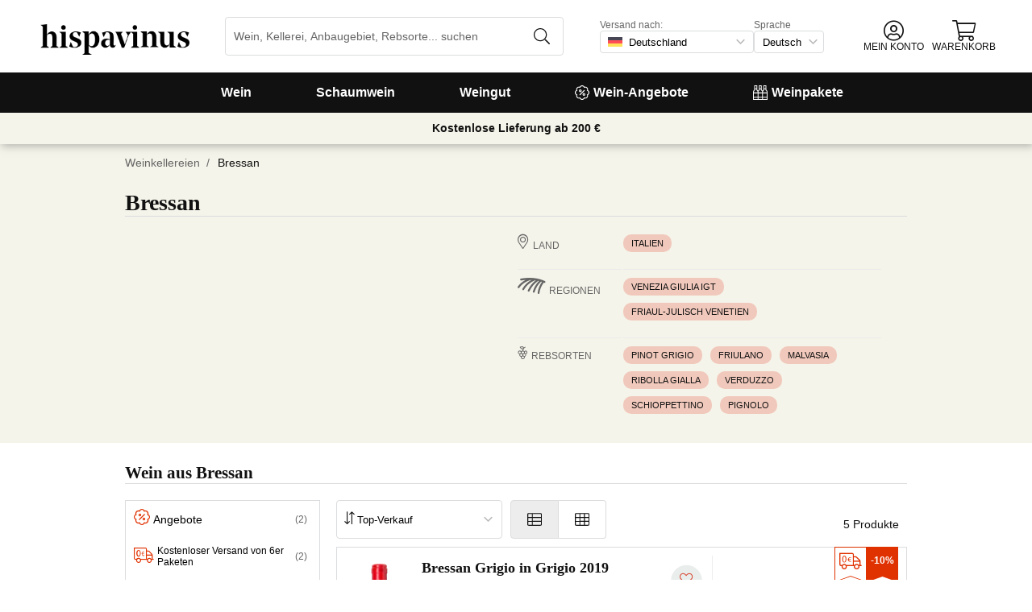

--- FILE ---
content_type: text/html; charset=utf-8
request_url: https://www.hispavinus.de/de/weingut/bressan/
body_size: 34579
content:
<!DOCTYPE html><html lang="de"><head><meta charSet="utf-8" /><meta name="categoria" content="bodegas" /><title>Weine von Bressan online Kaufen | hispavinus.de</title><meta name="description" content="Alle Weine aus Bressan. Über 16.000 Weine in Ihrem Online-Weinshop. Lieferung in 24/48 Std. 10 € Geschenkgutschein beim ersten Einkauf!" /><meta property="og:title" content="Weine von Bressan online Kaufen | hispavinus.de" /><meta property="og:description" content="Alle Weine aus Bressan. Über 16.000 Weine in Ihrem Online-Weinshop. Lieferung in 24/48 Std. 10 € Geschenkgutschein beim ersten Einkauf!" /><meta name="viewport" content="width=device-width, initial-scale=1" /><meta property="og:type" content="website" /><meta property="og:site_name" content="Vinissimus" /><meta property="og:url" content="https://www.hispavinus.de/de/weingut/bressan/" /><meta property="og:image" content="https://cdn.vinissimus.com/img/unsafe/keep/plain/local:///frontend/vinissimus_512x512.png" /><link rel="canonical" href="https://www.hispavinus.de/de/weingut/bressan/" /><script type="application/ld+json">{"@context":"https://schema.org","@type":"BreadcrumbList","itemListElement":[{"@type":"ListItem","position":1,"item":{"@id":"https://www.hispavinus.de/de/","name":"Home"}},{"@type":"ListItem","position":2,"item":{"@id":"https://www.hispavinus.de/de/weingut","name":"Weinkellereien"}}]}</script><meta name="next-head-count" content="13" /><meta name="theme-color" content="#000000" /><meta name="author" content="Vinissimus" /><meta name="rating" content="General" /><meta name="twitter:card" content="summary" /><meta name="twitter:site" content="@vinissimus" /><script>
                function lazyImagesForBot() {
    window.addEventListener("DOMContentLoaded", function() {
        var els = document.querySelectorAll("noscript");
        for(let i = 0; i < els.length; i += 1){
            var el = els[i];
            var img = el.nextSibling || {};
            var isImg = img.nodeName === "IMG" && el.textContent.slice(0, 4) === "<img";
            if (!isImg) continue;
            var placeholder = document.createElement("div");
            placeholder.innerHTML = el.textContent;
            var noscript = placeholder.firstElementChild;
            // Remove all old attributes
            while(img.attributes.length > 0){
                img.removeAttribute(img.attributes[0].name);
            }
            // Add attributes of noscript to the img
            for(var j = 0; j < noscript.attributes.length; j += 1){
                var at = noscript.attributes[j];
                img.setAttribute(at.name, at.value);
            }
            img.setAttribute("loading", "lazy");
            placeholder.remove();
            el.remove();
        }
    });
} lazyImagesForBot();
                function displayNoAvCellarProds() {
    window.addEventListener("DOMContentLoaded", function() {
        var btn = document.querySelector(".cellar-page .catalog-button button");
        if (!btn) return;
        btn.addEventListener("click", function() {
            var main = document.querySelector("main");
            if (!main) return;
            if (main.classList.contains("hide-sold-out")) {
                main.classList.remove("hide-sold-out");
            } else {
                main.classList.add("hide-sold-out");
            }
        });
    });
} displayNoAvCellarProds();
                </script><script>
             function accordionsProductPage() {
    window.onclick = function(event) {
        var el = event.target;
        if (el && el.nodeName !== "H2") el = el.parentElement;
        if (!el || el.nodeName !== "H2" || !el.classList.contains("heading") || !el.classList.contains("accordion")) {
            return;
        }
        var d = el.closest(".description");
        if (!d) return;
        if (d.classList.contains("minimize")) {
            d.classList.remove("minimize");
        } else {
            d.classList.add("minimize");
        }
    };
} accordionsProductPage(); 
          </script><script type="application/ld+json">{"@context":"http://schema.org","@type":"Organization","name":"Vinissimus","url":"https://www.hispavinus.de","logo":"https://cdn.vinissimus.com/img/unsafe/keep/plain/local:///frontend/vinissimus-logo.svg","contactPoint":{"@type":"ContactPoint","contactType":"customer service","areaServed":"DE","availableLanguage":["German"],"telephone":"+34 934 438 076"},"sameAs":["https://www.facebook.com/vinissimus","https://www.twitter.com/vinissimus","https://es.linkedin.com/company/vinissimus"]}</script><style>@font-face{font-family:icons;src:url([data-uri]) format("woff2")}i[class*=" icon-"]:before{font-family:icons!important;font-style:normal;font-weight:normal!important;font-variant:normal;text-transform:none;line-height:1;-webkit-font-smoothing:antialiased;-moz-osx-font-smoothing:grayscale}.icon-x-logo:before{content:"\f101"}.icon-wines:before{content:"\f102"}.icon-wine:before{content:"\f103"}.icon-wine-pack:before{content:"\f104"}.icon-wine-glass:before{content:"\f105"}.icon-wine-bottle:before{content:"\f106"}.icon-wallet:before{content:"\f107"}.icon-vineyard:before{content:"\f108"}.icon-users:before{content:"\f109"}.icon-user-headset:before{content:"\f10a"}.icon-user-circle:before{content:"\f10b"}.icon-undo:before{content:"\f10c"}.icon-twitter:before{content:"\f10d"}.icon-truck:before{content:"\f10e"}.icon-trophy-alt:before{content:"\f10f"}.icon-trash-alt:before{content:"\f110"}.icon-transport-free:before{content:"\f111"}.icon-transport-discount:before{content:"\f112"}.icon-tracking:before{content:"\f113"}.icon-times:before{content:"\f114"}.icon-thumbs-up:before{content:"\f115"}.icon-thumbs-down:before{content:"\f116"}.icon-th:before{content:"\f117"}.icon-th-list:before{content:"\f118"}.icon-temperature:before{content:"\f119"}.icon-team:before{content:"\f11a"}.icon-taste:before{content:"\f11b"}.icon-stripe:before{content:"\f11c"}.icon-stripe-s:before{content:"\f11d"}.icon-sort-alt:before{content:"\f11e"}.icon-shopping-cart:before{content:"\f11f"}.icon-shipping-fast:before{content:"\f120"}.icon-service:before{content:"\f121"}.icon-search:before{content:"\f122"}.icon-score:before{content:"\f123"}.icon-region:before{content:"\f124"}.icon-redo:before{content:"\f125"}.icon-phone:before{content:"\f126"}.icon-pen:before{content:"\f127"}.icon-paypal:before{content:"\f128"}.icon-order-tracking:before{content:"\f129"}.icon-opinions:before{content:"\f12a"}.icon-nose:before{content:"\f12b"}.icon-mouth:before{content:"\f12c"}.icon-medicine:before{content:"\f12d"}.icon-marriage:before{content:"\f12e"}.icon-marker:before{content:"\f12f"}.icon-map-marker-alt:before{content:"\f130"}.icon-mailbox:before{content:"\f131"}.icon-lock-alt:before{content:"\f132"}.icon-link:before{content:"\f133"}.icon-instagram:before{content:"\f134"}.icon-icon-tracker:before{content:"\f135"}.icon-heart-fill:before{content:"\f136"}.icon-heart-empty:before{content:"\f137"}.icon-hand-holding-usd:before{content:"\f138"}.icon-hand-holding-heart:before{content:"\f139"}.icon-grape:before{content:"\f13a"}.icon-globe-europe:before{content:"\f13b"}.icon-gift:before{content:"\f13c"}.icon-filter:before{content:"\f13d"}.icon-file-invoice-dollar:before{content:"\f13e"}.icon-facebook:before{content:"\f13f"}.icon-eye:before{content:"\f140"}.icon-exclamation-circle:before{content:"\f141"}.icon-exchange-alt:before{content:"\f142"}.icon-envelope:before{content:"\f143"}.icon-envelope-open-dollar:before{content:"\f144"}.icon-elaboration:before{content:"\f145"}.icon-ecological:before{content:"\f146"}.icon-company:before{content:"\f147"}.icon-clock:before{content:"\f148"}.icon-clipboard:before{content:"\f149"}.icon-check-circle:before{content:"\f14a"}.icon-cellar:before{content:"\f14b"}.icon-cc-visa:before{content:"\f14c"}.icon-cc-mastercard:before{content:"\f14d"}.icon-cc-discover:before{content:"\f14e"}.icon-cc-amex:before{content:"\f14f"}.icon-caret-down:before{content:"\f150"}.icon-box-alt:before{content:"\f151"}.icon-bottle:before{content:"\f152"}.icon-bodega:before{content:"\f153"}.icon-biodynamic:before{content:"\f154"}.icon-bars:before{content:"\f155"}.icon-badge-percent:before{content:"\f156"}.icon-award:before{content:"\f157"}.icon-archive:before{content:"\f158"}</style><link rel="icon" href="/favicon.ico?v2" /><link rel="apple-touch-icon" sizes="180x180" href="/apple-touch-icon.png" /><link rel="manifest" href="/manifest.json" /><link href="https://cdn.vinissimus.com" rel="preconnect dns-prefetch" crossOrigin="anonymous" /><script>dangerouslySetInnerHTML=<undefined></undefined></script><script defer>
          window.gtagID = 'G-CVNKZ8XBLJ';
          window.gtagIDuk = 'G-DVDHREHWTM';
          window.dataLayer = window.dataLayer || []
          function gtag(){
            dataLayer.push(arguments);
          }

          gtag('consent', 'default', {
            'ad_storage': consent,
            'analytics_storage': consent
          })

          gtag('js', new Date());

          gtag('config', window.gtagID)          
          $gtag('config', 'UA-315720-1')
          
    gtag('set', {
      page_title: document.title,
      page_location: document.URL,
    })
    
      gtag('event', 'page_view', {
        ecomm_pagetype: 'product',
        send_to: 'AW-1067496034',
        ecomm_prodid: '',
      })
    
  
          </script><script defer>         

          gtag('config', 'AW-1067496034', {'allow_enhanced_conversions':true});
          
    gtag('set', {
      page_title: document.title,
      page_location: document.URL,
    })
    
      gtag('event', 'page_view', {
        ecomm_pagetype: 'product',
        send_to: 'AW-1067496034',
        ecomm_prodid: '',
      })
    
  
          </script><meta name="next-font-preconnect" /><link rel="stylesheet" href="https://cdn.vinissimus.com/front/_next/static/css/26a5766b1f9698e2.css" data-n-g /><link rel="stylesheet" href="https://cdn.vinissimus.com/front/_next/static/css/8a64652774161b7e.css" data-n-p /><link rel="stylesheet" href="https://cdn.vinissimus.com/front/_next/static/css/af242117b5f13610.css" /><noscript data-n-css></noscript><script defer noModule src="https://cdn.vinissimus.com/front/_next/static/chunks/polyfills-5cd94c89d3acac5f.js"></script><script defer src="https://cdn.vinissimus.com/front/_next/static/chunks/9173-c91c972667ee9745.js"></script><script defer src="https://cdn.vinissimus.com/front/_next/static/chunks/7863-0d1697d0889b8b9e.js"></script><script src="https://cdn.vinissimus.com/front/_next/static/chunks/webpack-7192eeec53f45f9f.js" defer></script><script src="https://cdn.vinissimus.com/front/_next/static/chunks/framework-3fe87f3006b745f7.js" defer></script><script src="https://cdn.vinissimus.com/front/_next/static/chunks/main-e4a4924505839c2e.js" defer></script><script src="https://cdn.vinissimus.com/front/_next/static/chunks/pages/_app-b787e524f8dae627.js" defer></script><script src="https://cdn.vinissimus.com/front/_next/static/chunks/7012-70eeb0b8558ea1ea.js" defer></script><script src="https://cdn.vinissimus.com/front/_next/static/chunks/4748-7d9db617e1b67cb2.js" defer></script><script src="https://cdn.vinissimus.com/front/_next/static/chunks/3958-c4c71daa18106e35.js" defer></script><script src="https://cdn.vinissimus.com/front/_next/static/chunks/3135-b3bc559e99797e8d.js" defer></script><script src="https://cdn.vinissimus.com/front/_next/static/chunks/1844-4a2a9d68e7dd2920.js" defer></script><script src="https://cdn.vinissimus.com/front/_next/static/chunks/9154-de796ef5ff41024e.js" defer></script><script src="https://cdn.vinissimus.com/front/_next/static/chunks/2600-78b653fed6be889b.js" defer></script><script src="https://cdn.vinissimus.com/front/_next/static/chunks/6860-cf8d11c2dd11176d.js" defer></script><script src="https://cdn.vinissimus.com/front/_next/static/chunks/8614-57fc6f38f85612cb.js" defer></script><script src="https://cdn.vinissimus.com/front/_next/static/chunks/872-d87e1d281b6fbb1b.js" defer></script><script src="https://cdn.vinissimus.com/front/_next/static/chunks/8053-0d096a5699e276b4.js" defer></script><script src="https://cdn.vinissimus.com/front/_next/static/chunks/8551-edf3a939ee2bef7b.js" defer></script><script src="https://cdn.vinissimus.com/front/_next/static/chunks/438-3aa96688794e2957.js" defer></script><script src="https://cdn.vinissimus.com/front/_next/static/chunks/4666-6640b4099c8cc1fd.js" defer></script><script src="https://cdn.vinissimus.com/front/_next/static/chunks/2176-95bf78eb5a470c54.js" defer></script><script src="https://cdn.vinissimus.com/front/_next/static/chunks/2241-000025fb50e2ec60.js" defer></script><script src="https://cdn.vinissimus.com/front/_next/static/chunks/34-501bff2cde99f47e.js" defer></script><script src="https://cdn.vinissimus.com/front/_next/static/chunks/8867-f195038063941b6f.js" defer></script><script src="https://cdn.vinissimus.com/front/_next/static/chunks/5804-4ae521d5d67a96ba.js" defer></script><script src="https://cdn.vinissimus.com/front/_next/static/chunks/pages/%5B...content%5D-b8af273562168486.js" defer></script><script src="https://cdn.vinissimus.com/front/_next/static/P95o6-NaHGDPENB0AvuV-/_buildManifest.js" defer></script><script src="https://cdn.vinissimus.com/front/_next/static/P95o6-NaHGDPENB0AvuV-/_ssgManifest.js" defer></script><script src="https://cdn.vinissimus.com/front/_next/static/P95o6-NaHGDPENB0AvuV-/_middlewareManifest.js" defer></script></head><body class="country-de"><noscript><iframe src="https://www.googletagmanager.com/ns.html?id=GTM-KH4F36S"
              height="0" width="0" style="display:none;visibility:hidden"></iframe></noscript><script>
            function init(lang) {
    window.addEventListener("DOMContentLoaded", function() {
        // Hide menu for pages like checkout
        var menu = document.querySelector(".menu-nav");
        var el1 = document.querySelector("#header-with-menu");
        if (!el1) menu.style.display = "none";
        // Navigate to menu links via pushState
        var links = document.querySelectorAll(".mmenu a");
        for(var i = 0; i < links.length; i++){
            links[i].addEventListener("click", function(e) {
                if (window.nextLink) {
                    // Avoid collisions with product pages
                    if (e.currentTarget.href.includes("/en/wine/")) return;
                    e.preventDefault();
                    window.nextLink(e.currentTarget.href.replace(location.origin + "/" + lang + "/", "/").replace(location.origin, ""));
                }
            }, false);
        }
        // Open & Close menu (desktop + mobile)
        var menu = document.querySelector(".menu-nav");
        var menuSections = document.querySelectorAll(".menu-nav ul > li > a");
        for(var i = 0; i < menuSections.length; i++){
            menuSections[i].addEventListener("mouseover", function(e) {
                var id = e.currentTarget.dataset.menuId;
                if (window.menuMobileOpen || !id) return;
                e.preventDefault();
                var curr = document.querySelector("li a.current");
                if (curr) curr.classList.remove("current");
                e.currentTarget.classList.add("current");
                var a = document.querySelector(".mmenu.active");
                var el = document.querySelector(".mmenu.mmenu__" + id);
                if (a) a.classList.remove("active");
                if (el) el.classList.add("active");
            }, false);
        }
        function closeDesktop() {
            var curr = document.querySelector("li a.current");
            if (curr) curr.classList.remove("current");
            var a = document.querySelector(".mmenu.active");
            if (a) a.classList.remove("active");
        }
        menu.addEventListener("mouseleave", closeDesktop, false);
        function openMobile() {
            document.querySelector("ul.nav").classList.add("show");
            window.menuMobileOpen = true;
            document.body.classList.add("modal-open");
            menu.classList.add("backdrop");
        }
        function closeMobile(nav) {
            var el = nav || document.querySelector("ul.nav");
            el.classList.remove("show");
            if (el.classList.contains("nav")) {
                window.menuMobileOpen = false;
                document.body.classList.remove("modal-open");
                menu.classList.remove("backdrop");
            }
        }
        function submenu(e, el) {
            if (!el) return closeMobile();
            e.preventDefault();
            el.classList.add("show");
        }
        // window.addEventListener('click') doesn't seem to work on iOS Safari.
        // According to SO it seems it should be:
        //   a) window.addEventListener('touchstart'): https://stackoverflow.com/a/63081822
        //   b) bind the event listener to the body: https://stackoverflow.com/a/56762717
        // I implemented option (b) for simplicity
        document.querySelector("body").addEventListener("click", function(e) {
            var t = e.target;
            var c = t.classList;
            var id = t.dataset.menuId;
            var p = t.parentElement;
            if (c.contains("menu-icon") || p && p.classList.contains("menu-icon")) {
                return openMobile();
            }
            var clickA = (t.tagName === "A" || p && p.tagName === "A") && menu.contains(t);
            if (!window.menuMobileOpen && clickA) return closeDesktop();
            if (!window.menuMobileOpen) return;
            if (c.contains("back")) return closeMobile(p);
            if (c.contains("close-icon")) return closeMobile();
            if (c.contains("backdrop")) {
                return closeMobile(document.querySelector("ul.nav"));
            }
            if (id) {
                return submenu(e, document.querySelector(".mmenu.mmenu__" + id));
            }
            if (clickA) return closeMobile();
        }, false);
    });
}
            init('de');
          </script><nav type="toolbar" class="menu-nav"><ul class="nav">
    <img src="https://cdn.vinissimus.com/img/unsafe/keep/plain/local:///frontend/hispavinus-logo.svg"
        class="logo_mobile" alt="Hispavinus Logo" />
    <span class="unicode-font close-icon">x</span>
    <li class="has-submenu"><a data-menu-id="vino" href="/de/search-result/?type=%2Fvi&menu=all-wines">Wein</a></li>
    <li class="has-submenu"><a data-menu-id="espumoso" href="/de/weine/schaumwein/">Schaumwein</a></li>
    <li class="has-submenu"><a data-menu-id="bodegas" href="/de/weingut/">Weingut</a></li>
    <!-- <li class="has-submenu"><a data-menu-id="destilados" href="/es/destilados/">Destilados</a></li> -->
    <li><a data-menu-id="ofertas" href="/de/wein-angebote/">
            <svg xmlns="http://www.w3.org/2000/svg" width="18" height="18" viewBox="0 0 512 512"
                style="margin-right: 5px;">
                <path
                    d="M349.66 173.65l-11.31-11.31c-3.12-3.12-8.19-3.12-11.31 0l-164.7 164.69c-3.12 3.12-3.12 8.19 0 11.31l11.31 11.31c3.12 3.12 8.19 3.12 11.31 0l164.69-164.69c3.13-3.12 3.13-8.18.01-11.31zM240 192c0-26.47-21.53-48-48-48s-48 21.53-48 48 21.53 48 48 48 48-21.53 48-48zm-64 0c0-8.83 7.19-16 16-16s16 7.17 16 16-7.19 16-16 16-16-7.17-16-16zm144 80c-26.47 0-48 21.53-48 48s21.53 48 48 48 48-21.53 48-48-21.53-48-48-48zm0 64c-8.81 0-16-7.17-16-16s7.19-16 16-16 16 7.17 16 16-7.19 16-16 16zm192-80c0-35.5-19.4-68.2-49.6-85.5 9.1-33.6-.3-70.4-25.4-95.5s-61.9-34.5-95.5-25.4C324.2 19.4 291.5 0 256 0s-68.2 19.4-85.5 49.6c-33.6-9.1-70.4.3-95.5 25.4s-34.5 61.9-25.4 95.5C19.4 187.8 0 220.5 0 256s19.4 68.2 49.6 85.5c-9.1 33.6.3 70.4 25.4 95.5 26.5 26.5 63.4 34.1 95.5 25.4 17.4 30.2 50 49.6 85.5 49.6s68.1-19.4 85.5-49.6c32.7 8.9 69.4.7 95.5-25.4 25.1-25.1 34.5-61.9 25.4-95.5 30.2-17.3 49.6-50 49.6-85.5zm-91.1 68.3c5.3 11.8 29.5 54.1-6.5 90.1-28.9 28.9-57.5 21.3-90.1 6.5C319.7 433 307 480 256 480c-52.1 0-64.7-49.5-68.3-59.1-32.6 14.8-61.3 22.2-90.1-6.5-36.8-36.7-10.9-80.5-6.5-90.1C79 319.7 32 307 32 256c0-52.1 49.5-64.7 59.1-68.3-5.3-11.8-29.5-54.1 6.5-90.1 36.8-36.9 80.8-10.7 90.1-6.5C192.3 79 205 32 256 32c52.1 0 64.7 49.5 68.3 59.1 11.8-5.3 54.1-29.5 90.1 6.5 36.8 36.7 10.9 80.5 6.5 90.1C433 192.3 480 205 480 256c0 52.1-49.5 64.7-59.1 68.3z"
                    fill="currentColor" fill-rule="nonzero">
                </path>
            </svg>
            Wein-Angebote</a></li>
    <li><a data-menu-id="packs" class="packs  " href="/de/weinpakete/">
            <svg xmlns="http://www.w3.org/2000/svg" width="18" height="18" viewBox="0 0 512 512"
                style="margin-right: 5px;">
                <path
                    d="M469.168 156.488V0h-105v156.488a95.77 95.77 0 0 0-27.836 28.242c-7.105-11.098-16.523-20.762-27.832-28.242V0h-105v156.488c-11.309 7.48-20.727 17.145-27.832 28.242a95.77 95.77 0 0 0-27.836-28.242V0h-105v156.488C16.199 174.105 0 203.785 0 235.965V512h512V235.965c0-32.18-16.199-61.859-42.832-79.477zM439.168 30v75h-45V30zm-52.953 148.242l7.953-4.234V135h45v39.008l7.953 4.234C468.637 189.691 482 211.809 482 235.965v15H351.332v-15c0-24.152 13.367-46.273 34.883-57.723zM190.668 280.965h130.664V407H190.668zm-30 126.035H30V280.965h130.668zm190.664-126.035H482V407H351.332zM278.5 30v75h-45V30zm-52.953 148.242l7.953-4.234V135h45v39.008l7.953 4.234c21.516 11.449 34.879 33.566 34.879 57.723v15H190.668v-15c0-24.152 13.363-46.273 34.879-57.723zM117.832 30v75h-45V30zM64.879 178.242l7.953-4.234V135h45v39.008l7.953 4.234c21.516 11.449 34.883 33.566 34.883 57.723v15H30v-15c0-24.152 13.363-46.273 34.879-57.723zM30 482v-45h130.668v45zm160.668-45h130.664v45H190.668zm160.664 45v-45H482v45zm0 0"
                    fill="currentColor" fill-rule="nonzero">
                </path>
            </svg>
            Weinpakete</a></li>
</ul>

<div class="mmenu mmenu__vino">
    <h3 class="back">Wein</h3>
    <div class="mmenu__column">
        <h4>Weinart</h4>
        <ul>
            <li class="prio"><a href="/de/weine/rotwein/" title="Rotwein">Rotwein</a></li>
            <li class="prio"><a href="/de/weine/weisswein/" title="Weißwein">Weißwein</a></li>
            <li class="prio"><a href="/de/weine/rosewein/" title="Rosé Wein">Rosé Wein</a></li>
            <li class="prio"><a href="/de/weine/verstaerkter/" title="Likörwein">Likörwein</a></li>
            <li class="prio"><a href="/de/weine/suess/" title="Vino Dulce">Süßwein</a></li>
            <li><a href="/de/content/okologische-weine/" title="Biowein">Biowein</a></li>
            <li><a href="/de/weine/orange-weine/">Orange-Wein</a></li>
            <li><a href="/de/content/wein-ohne-sulfite/">Wein ohne Sulfite</a></li>
            <li><a href="/de/content/vegane-weine/">Veganer Wein</a></li>
            <li><a href="/de/weine/alkoholfreier-wein/">Alkoholfreier Wein</a></li>
            <li><a href="/de/weine/koscherer-wein/">Koscherer Wein</a></li>
            <li class="prio"><a href="/de/weine/sangria/">Sangria</a></li>
            <li class="prio"><a href="/de/vermouths.html">Wermut</a></li>
            <li class="prio"><a href="/de/weine/lambrusco/">Lambrusco</a></li>

        </ul>
    </div>
    <div class="mmenu__column">
        <h4>Spanischer Wein</h4>
        <ul>
            <li><a href="/de/region/spanien/bierzo/" title="Wein Bierzo">Bierzo</a></li>
            <li><a href="/de/region/spanien/jumilla/" title="Wein Jumilla">Jumilla</a></li>
            <li><a href="/de/region/spanien/mallorca/" title="Wein Mallorca">Mallorca</a></li>
            <li><a href="/de/region/spanien/montsant/" title="Wein Montsant">Montsant</a></li>
            <li><a href="/de/region/spanien/priorat/" title="Wein Priorat">Priorat</a></li>
            <li><a href="/de/region/spanien/ribera-del-duero/" title="Wein Ribera Duero">Ribera del Duero</a></li>
            <li><a href="/de/region/spanien/ribeira-sacra/" title="Wein Ribeira Sacra">Ribeira Sacra</a></li>
            <li><a href="/de/region/spanien/rioja/" title="Wein Rioja">Rioja</a></li>
            <li><a href="/de/region/spanien/rueda/" title="Wein Rueda">Rueda</a></li>
            <li><a href="/de/region/spanien/jerez-manzanilla/" title="Wein Sherry">Sherry</a></li>
            <li><a href="/de/region/spanien/somontano/" title="Wein Somontano">Somontano</a></li>
            <li><a href="/de/region/spanien/tenerife/" title="Wein Tenerife">Tenerife</a></li>
            <li><a href="/de/region/spanien/toro/" title="Wein Toro">Toro</a></li>
            
        </ul>
    </div>
    <div class="mmenu__column">
        <h4>Französicher Wein</h4>
        <ul>
            <li><a href="/de/region/frankreich/beaujolais/" title="Wein beaujolais">Beaujolais</a></li>
            <li><a href="/de/region/frankreich/bordeaux/" title="Wein Bordeaux">Bordeaux</a></li>
            <li><a href="/de/region/frankreich/burgund/" title="Wein Burgund">Burgund</a></li>
            <li><a href="/de/region/frankreich/sud-ouest/moyenne-garonne/buzet/" title="Wein Buzet">Buzet</a></li>
            <li><a href="/de/region/frankreich/burgund/chablis/" title="Wein Chablis">Chablis</a></li>
            <li><a href="/de/region/frankreich/elsass/" title="Wein Elasass">Elsass</a></li>
            <li><a href="/de/region/frankreich/loire/" title="Wein Loire">Loire</a></li>
            <li><a href="/de/region/frankreich/burgund/cote-de-beaune/meursault/" title="Wein Meursault">Meursault</a>
            </li>
            <li><a href="/de/region/frankreich/beaujolais/morgon/" title="Wein Morgon">Morgon</a></li>
            <li><a href="/de/region/frankreich/bordeaux/rive-droite/pomerol/" title="Wein Pomerol">Pomerol</a></li>
            <li><a href="/de/region/frankreich/burgund/cote-de-beaune/pommard/" title="Wein Pommard">Pommard</a></li>
            <li><a href="/de/region/frankreich/loire/centre/sancerre/" title="Wein Sancerre">Sancerre</a></li>
            <li><a href="/de/region/frankreich/bordeaux/rive-droite/saint-emilion/"
                    title="Wein saint emilion">Saint-Émilion</a></li>

            
        </ul>
    </div>
    <div class="mmenu__column">
        <h4>Italienischer Wein</h4>
        <ul>
            <li><a href="/de/region/italien/veneto/amarone-della-valpolicella/"
                    title="Wein Amarone Valpolicella">Amarone</a></li>
            <li><a href="/de/region/italien/piemonte/barbaresco/" title="Wein Barbaresco">Barbaresco</a></li>
            <li><a href="/de/region/italien/veneto/bardolino/" title="Wein Bardolino">Bardolino</a></li>
            <li><a href="/de/region/italien/piemonte/barolo/" title="Wein Barolo">Barolo</a></li>
            <li><a href="/de/region/italien/toscana/bolgheri/" title="Wein Bolgheri">Bolgheri</a></li>
            <li><a href="/de/region/italien/toscana/chianti/" title="Wein Chianti">Chianti</a></li>
            <li><a href="/de/region/italien/sicilia/marsala/" title="Wein Marsala">Marsala</a></li>
            <li><a href="/de/region/italien/piemonte/" title="Wein Piemont">Piemont</a></li>
            <li><a href="/de/region/italien/sardegna/" title="Wein Sardinien">Sardinien</a></li>
            <li><a href="/de/region/italien/toscana/" title="Wein Toskana">Toskana</a></li>
            <li><a href="/de/region/italien/veneto/valpolicella/" title="Wein Valpolicella">Valpolicella</a></li>
            <li><a href="/de/region/italien/veneto/" title="Wein Veneto">Veneto</a></li>
            <a href="/de/region/" title="Alle Länder" class="mmenu__all">Alle Länder ></a>
            
        </ul>
    </div>

    <div class="mmenu__column">
        <h4>Rebsorten</h4>
        <ul>
            <li><a href="/de/traube/cabernet-sauvignon/" title="Wein Cabernet Sauvignon">Cabernet Sauvignon</a></li>
            <li><a href="/de/traube/chardonnay/" title="Wein Chardonnay">Chardonnay</a></li>
            <li><a href="/de/traube/gewurztraminer/" title="Wein Gewürztraminer">Gewürztraminer</a></li>
            <li><a href="/de/traube/primitivo/" title="Wein Primitivo">Primitivo</a></li>
            <li><a href="/de/traube/malbec/" title="Wein Malbec">Malbec</a></li>
            <li><a href="/de/traube/merlot/" title="Wein Merlot">Merlot</a></li>
            <li><a href="/de/traube/riesling/" title="Wein Riesling">Riesling</a></li>
            
            <li><a href="/de/traube/sangiovese/" title="Wein Sangiovese">Sangiovese</a></li>
            <li><a href="/de/traube/syrah/" title="Wein Shiraz">Shiraz</a></li>
            
            <li><a href="/de/traube/tempranillo/" title="Wein Tempranillo">Tempranillo</a></li>
            <li><a href="/de/traube/verdejo/" title="Wein Verdejo">Verdejo</a></li>
            <li><a href="/de/traube/vermentino/" title="Wein Vermentino">Vermentino</a></li>
            <a href="/de/traube/" title="Alle Trauben" class="mmenu__all">Alle Trauben ></a>
        </ul>
    </div>
    <div class="mmenu__column">
        <h4>Besonderheiten</h4>
        <ul>
            <li><a href="/de/weine/kostenloser-versand-weine-nach-deutschland/">Weine mit kostenlosem Versand</a></li>
            <li><a href="/de/content/weine-zum-verschenken/">Weine zum Verschenken</a></li>
            <li><a href="/de/content/la-botella-de-vino-magnum-y-los-grandes-formatos/">Magnum</a></li>
            <li><a href="/de/content/weine-mit-hohen-parker-bewertungen/">Robert Parker</a></li>
            <li><a href="/de/content/penin-fuhrer-2021-die-besten-weine-spaniens/">Guía Peñín</a></li>
            <li><a href="/de/content/gambero-rosso-die-renommierten-tre-bicchieri-2021/">Gambero Rosso</a></li>
            <li><a href="/de/content/pizza/">Pizza und Wein</a></li>
            <li><a href="/de/wein/chandon-garden-spritz/">Chandon Garden Spritz</a></li>
        </ul>
    </div>
</div>


<div class="mmenu mmenu__espumoso">
    <h3 class="back">Schaumwein</h3>
    <div class="mmenu__column">
        <h4>Weinart</h4>
        <ul>
            <li><a href='/de/region/frankreich/champagne/?attributes=%7B"vinificcion"%3A"ros"%7D'>Rosé Champagner</a>
            </li>
            <li><a href='/de/weine/cava/'>Cava</a></li>
            <li><a href='/de/weine/cava-brut/'>Cava Brut</a></li>
            <li><a href='/de/weine/cava-brut-nature/'>Cava Brut Nature</a></li>
            <li><a href='/de/weine/cava-rose/'>Cava Rosé</a></li>
            <li><a href='/de/weine/cremant/'>Crémant</a></li>
            <li><a href='/de/region/frankreich/cremant-de-bourgogne/'>Crémant Sekt</a></li>
            <li><a href='/de/weine/prosecco/'>Prosecco</a></li>
            
        </ul>
    </div>
    <div class="mmenu__column">
        <h4>Schaumwein Anbaugebiete</h4>
        <ul>

            <li><a href="/de/region/frankreich/champagne/">Champagne</a></li>
            <li><a href="/de/region/spanien/do-cava/">DO Cava</a></li>
            <li><a href="/de/region/italien/veneto/prosecco/">Prosecco aus Veneto</a></li>
            <li><a href="/de/region/italien/lombardia/franciacorta/">Franciacorta</a></li>
            <li><a href="/de/region/frankreich/cremant-de-bourgogne/">Crémant de Bourgogne</a></li>
            
        </ul>
    </div>

    <div class="mmenu__column">
        <h4>Schaumwein Weingüter</h4>
        <ul>
            <li><a href="/de/weingut/adami/" title="Prosecco Adami">Adami</a></li>
            <li><a href="/de/weingut/andreola/" title="Andreola Vini">Andreola</a></li>
            <li><a href="/de/weingut/astoria/" title="Astoria Vino">Astoria</a></li>
            <li><a href="/de/wein/bellavista-franciacorta-alma-gran-cuvee-brut/" title="Bellavista">Bellavista</a></li>
            <li><a href="/de/weingut/champagne-perrier-jouet/" title="Champagne Belle Époque">Belle Époque</a></li>
            <li><a href="/de/weingut/guido-berlucchi/" title="Berlucchi">Berlucchi</a></li>
            <li><a href="/de/weingut/champagne-bollinger/" title="Champagne Bollinger">Bollinger</a></li>
            <li><a href="/de/weingut/bortolomiol/" title="Prosecco Bortolomiol">Bortolomiol</a></li>
            <li><a href="/de/weingut/ca-de-pazzi/" title="Cà de Pazzi">Cà de Pazzi</a></li>
            <li><a href="/de/weingut/ca-del-bosco/" title="Ca' del Bosco">Ca' del Bosco</a></li>
        </ul>
    </div>
    <div class="mmenu__column">
        <ul class="mtop">
            <li><a href="/de/weingut/col-vetoraz/" title="Col Vetoraz">Col Vetoraz</a></li>
            <li><a href="/de/weingut/contadi-castaldi/" title="Contadi Castaldi Brut">Contadi Castaldi</a></li>
            <li><a href="/de/champagner/louis-roederer-brut-cristal/" title="Champagne Cristal">Cristal</a></li>
            <li><a href="/de/champagner/dom-perignon/" title="Champagne Dom Pérignon">Dom Pérignon</a></li>
            <li><a href="/de/weingut/ferrari/" title="Ferrari Brut">Ferrari</a></li>
            <li><a href="/de/weingut/freixenet/" title="Cava Freixenet">Freixenet</a></li>
            <li><a href="/de/champagner/g-h-mumm-cordon-rouge/" title="Champagne G.H. Mumm">G.H. Mumm</a></li>
            <li><a href="/de/weingut/gramona/" title="Cava Gramona">Gramona</a></li>
            <li><a href="/de/weingut/juve-y-camps/" title="Cava Juvé & Camps">Juvé & Camps</a></li>
            <li><a href="/de/champagner/krug-grande-cuvee/" title="Champagne Krug">Krug</a></li>
        </ul>
    </div>
    <div class="mmenu__column">
        <ul class="mtop">
            <li><a href="/de/weingut/louis-roederer-champagne/" title="Champagne Louis Roederer">Louis Roederer</a></li>
            <li><a href="/de/weingut/champagne-moet-chandon/" title="Champagne  Moët & Chandon">Moët & Chandon</a></li>
            <li><a href="/de/weingut/champagne-pannier/" title="Champagne  Pannier">Pannier</a></li>
            <li><a href="/de/weingut/champagne-pol-roger/" title="Champagne Pol Roger">Pol Roger</a></li>
            <li><a href="/de/weingut/champagne-pommery/" title="Champagne Pommery">Pommery</a></li>
            <li><a href="/de/weingut/cava-recaredo/" title="Cava Recaredo">Recaredo</a></li>
            <li><a href="/de/weingut/champagne-ruinart/" title="Champagne Ruinart">Ruinart</a></li>
            <li><a href="/de/weingut/santorsola/" title="Sant'Orsola Proseccco">Sant'Orsola</a></li>
            <li><a href="/de/weingut/champagne-taittinger/" title="Champagne Taittinger">Taittinger</a></li>
            <li><a href="/de/weingut/veuve-clicquot-ponsardin/" title="Champagne Veuve Clicquot">Veuve Clicquot</a></li>
        </ul>
    </div>
</div>

<div class="mmenu mmenu__bodegas">
    <h3 class="back">Weingut</h3>
    <div class="mmenu__column">
        <h4>Spanische Weingüter</h4>
        <ul>
            <li><a href="/de/weingut/aalto/" title="Aalto Weine">Aalto</a></li>
            <li><a href="/de/weingut/abadia-retuerta/" title="Abadía Retuerta Weine">Abadía Retuerta</a></li>
            <li><a href="/de/weingut/alvaro-palacios/" title="Álvaro Palacios Weine">Álvaro Palacios</a></li>
            <li><a href="/de/weingut/compania-vinicola-del-norte-de-espana-cvne/" title="Cune Weine">Cune</a></li>
            <li><a href="/de/weingut/bodegas-emilio-moro/" title="Emilio Moro Weine">Emilio Moro</a></li>
            <li><a href="/de/weingut/enate/" title="Enate Weine">Enate</a></li>
            <li><a href="/de/weingut/bodegas-faustino/" title="Faustino Weine">Faustino</a></li>
            <li><a href="/de/weingut/bodegas-jose-pariente/" title="José Pariente Weine">José Pariente</a></li>
            <li><a href="/de/weingut/bodegas-juan-gil/" title="Juan Gil Weine">Juan Gil</a></li>
            <li><a href="/de/weingut/hacienda-lopez-de-haro/" title="López de Haro Weine">López de Haro</a></li>
            <li><a href="/de/weingut/marques-de-murrieta/" title="Marqués de Murrieta Weine">Marqués de Murrieta</a>
            </li>
            <li><a href="/de/weingut/herederos-del-marques-de-riscal/" title="Marqués de Riscal Weine">Marqués de
                    Riscal</a></li>
            <li><a href="/de/weingut/bodegas-martin-codax/" title="Martín Códax Weine">Martín Códax</a></li>

        </ul>
    </div>
    <div class="mmenu__column">
        <ul class="mtop">
            <li><a href="/de/weingut/matarromera/" title="Matarromera Weine">Matarromera</a></li>
            <li><a href="/de/weingut/bodegas-muga/" title="Muga Weine">Muga</a></li>
            <li><a href="/de/weingut/pago-de-carraovejas/" title="Pago de Carraovejas Weine">Pago de Carraovejas</a>
            </li>
            <li><a href="/de/weingut/pago-de-los-capellanes/" title="Pago de los Capellanes Weine">Pago de los
                    Capellanes</a></li>
            <li><a href="/de/weingut/tinto-pesquera/" title="Pesquera Weine">Pesquera</a></li>
            <li><a href="/de/weingut/dominio-de-pingus/" title="Pingus Weine">Pingus</a></li>
            <li><a href="/de/weingut/bodegas-protos/" title="Protos Weine">Protos</a></li>
            <li><a href="/de/weingut/finca-villacreces/" title="Pruno Weine">Pruno</a></li>
            <li><a href="/de/weingut/bodegas-ramon-bilbao/" title="Ramón Bilbao Weine">Ramón Bilbao</a></li>
            <li><a href="/de/weingut/propiedad-bodegas-torres/" title="Torres Weine">Torres</a></li>
            <li><a href="/de/weingut/bodegas-vega-sicilia/" title="Vega Sicilia Weine">Vega Sicilia</a></li>
            <li><a href="/de/weingut/bodegas-r-lopez-de-heredia-vina-tondonia/" title="Viña Tondonia Weine">Viña
                    Tondonia</a></li>
        </ul>
    </div>
    <div class="mmenu__column">
        <h4>Italienische Weingüter</h4>
        <ul>
            <li><a href="/de/weingut/marchesi-antinori/" title="Antinori Weine">Antinori</a></li>
            <li><a href="/de/weingut/banfi/" title="Banfi Weine">Banfi</a></li>
            <li><a href="/de/weingut/ca-del-baio/" title="Ca' del Baio Weine">Ca' del Baio</a></li>
            <li><a href="/de/weingut/canevel/" title="Canevel Weine">Canevel</a></li>
            <li><a href="/de/weingut/cantine-del-notaio/" title="Cantina del Notaio Weine">Cantina del Notaio</a></li>
            <li><a href="/de/weingut/castello-di-ama/" title="Castello di Ama Weine">Castello di Ama</a></li>
            <li><a href="/de/weingut/castello-di-bolgheri/" title="Castello di Bolgheri Weine">Castello di Bolgheri</a>
            </li>
            <li><a href="/de/weingut/donnafugata/" title="Donnafugata Weine">Donnafugata</a></li>
            <li><a href="/de/weingut/fattoria-dei-barbi/" title="Fattoria dei Barbi Weine">Fattoria dei Barbi</a></li>
            <li><a href="/de/weingut/felsina/" title="Fèlsina Weine">Fèlsina</a></li>
            <li><a href="/de/weingut/feudo-montoni/" title="Feudo Montoni Weine">Feudo Montoni</a></li>
            <li><a href="/de/weingut/g-d-vajra/" title="G. D. Vajra Weine">G. D. Vajra</a></li>
            <li><a href="/de/weingut/angelo-gaja/" title="Gaja Weine">Gaja</a></li>

        </ul>
    </div>
    <div class="mmenu__column">
        <ul class="mtop">
            <li><a href="/de/vino/tenuta-guado-al-tasso-il-bruciato/" title="Il Bruciato Weine">Il Bruciato</a></li>
            <li><a href="/de/weingut/tenuta-il-poggione/" title="Il Poggione Weine">Il Poggione</a></li>
            <li><a href="/de/weingut/marramiero/" title="Marramiero Weine">Marramiero</a></li>
            <li><a href="/de/weingut/pescaja/" title="Pescaja Weine">Pescaja</a></li>
            <li><a href="/de/weingut/planeta/" title="Planeta Weine">Planeta</a></li>
            <li><a href="/de/vino/tenuta-san-guido-bolgheri-sassicaia/" title="Sassicaia Weine">Sassicaia</a></li>
            <li><a href="/de/weingut/terre-del-barolo/" title="Terre del Barolo Weine">Terre del Barolo</a></li>
            <li><a href="/de/wein/marchesi-antinori-tignanello/" title="Tignanello Weine">Tignanello</a></li>
            <li><a href="/de/weingut/zaccagnini/" title="Zaccagnini Weine">Zaccagnini</a></li>
            <li><a href="/de/weingut/zenato/" title="Zenato Weine">Zenato</a></li>
        </ul>
    </div>
    <div class="mmenu__column">
        <h4>Französiche Weingüter</h4>
        <ul>
            <li><a href="/de/weingut/chateau-du-chatelard/" title="Château du Chatelard Weine">Château du Chatelard</a>
            </li>
            <li><a href="/de/weingut/chateau-la-bonnelle/" title="Château La Bonnelle Weine">Château La Bonnelle</a>
            </li>
            
            <li><a href="/de/weingut/chateau-martet/" title="Château Martet Weine">Château Martet</a></li>
            <li><a href="/de/weingut/domaine-dubreuil-fontaine/" title="Dubreuil-Fontaine Weine">Dubreuil-Fontaine</a>
            </li>
            <li><a href="/de/weingut/joseph-drouhin/" title="Joseph Drouhin Weine">Joseph Drouhin</a></li>
            <li><a href="/de/weingut/xavier-vignon/" title="Xavier Vignon Weine">Xavier Vignon</a></li>
        </ul>
        <h4>Neue Welt Weingüter</h4>
        <ul>
            <li><a href="/de/weingut/bodega-aleanna/" title="El Enemigo Weine">El Enemigo</a></li>
            <li><a href="/de/weingut/bodega-catena-zapata/" title="Catena Zapata Weine">Catena Zapata</a></li>
        </ul>
    </div>
</div></nav><div id="__next"><header id="header-with-menu" class="header   "><div class="left-side"><i class="icon icon-bars menu-icon"></i><a href="/de/"><img alt="Weine kaufen - Online-Weinshop - Hispavinus" height="38" src="https://cdn.vinissimus.com/img/unsafe/keep/plain/local:///frontend/hispavinus-logo.svg" title="Weine kaufen - Online-Weinshop - Hispavinus" width="185" class="logo  hispavinus-logo" /></a></div><div class="tooltip product-list-tooltip-wrapper"><form style="padding-bottom: 0px;" class="search-form "><input type="text" value title="Wein, Kellerei, Anbaugebiet, Rebsorte... suchen" id name placeholder="Wein, Kellerei, Anbaugebiet, Rebsorte... suchen" class="input-text search fullWidth with-icon " /><svg xmlns="http://www.w3.org/2000/svg" width="15" height="15" viewBox="0 0 512 512" class="input-text-icon"><path d="M508.5 481.6l-129-129c-2.3-2.3-5.3-3.5-8.5-3.5h-10.3C395 312 416 262.5 416 208 416 93.1 322.9 0 208 0S0 93.1 0 208s93.1 208 208 208c54.5 0 104-21 141.1-55.2V371c0 3.2 1.3 6.2 3.5 8.5l129 129c4.7 4.7 12.3 4.7 17 0l9.9-9.9c4.7-4.7 4.7-12.3 0-17zM208 384c-97.3 0-176-78.7-176-176S110.7 32 208 32s176 78.7 176 176-78.7 176-176 176z" fill="currentColor" fill-rule="nonzero"></path></svg></form></div><div style="display: flex; gap: 15px;"><div style="display: flex; flex-direction: column; font-size: 12px;"><div style="color: #666;">Versand nach:</div><div class="styles_select__AT3zI styles_hasIcon__fN7Dt"><img alt="Deutschland" height="18" loading="lazy" src="https://cdn.vinissimus.com/front/static/flags/de.svg" style="margin: 0 5px; position: absolute; left: 5px; top: 5px;" width="18" /><select style="padding: 0 25px 0 35px; cursor: pointer; height: 28px;" autoComplete="off"><option value="0">Andorra</option><option value="1">Belgien</option><option value="2" selected>Deutschland</option><option value="3">Frankreich</option><option value="4">Italien</option><option value="5">Niederlande</option><option value="6">Portugal</option><option value="7">Schweiz</option><option value="8">Spanien</option><option value="9">Vereinigtes Königreich</option><option value="10">Österreich</option></select></div></div><div style="display: flex; flex-direction: column; font-size: 12px;"><div style="color: #666;">Sprache</div><div class="styles_select__AT3zI "><select style="padding: 0 25px 0 10px; cursor: pointer; height: 28px;"><option value="0">Español</option><option value="1">English</option><option value="2" selected>Deutsch</option><option value="3">Italiano</option><option value="4">Français</option></select></div></div></div><div class="icons"><div tabIndex="0" role="button" aria-pressed="false" class="account-btn"><span title="Mein Konto" class="myaccount"><i class="icon icon-user-circle"></i></span><small class="label">MEIN KONTO</small></div><a class="cart" href="/de/cart/"><div title="Warenkorb" class="cart-with-badge"><i class="icon icon-shopping-cart"></i></div><small class="label">WARENKORB</small></a></div></header><div id="cart-status-portal"></div><main class=" main-template cellar-page hide-sold-out"><a class="styles_promoBanner__TBUu_" href="/de/transport-cost/"><b>Kostenlose Lieferung ab 200 €</b></a><div class="breadcrumb-wrapper theme clear"><div class="breadcrumb"><a href="/de/weingut/">Weinkellereien</a>/<span class="current-page">Bressan</span></div></div><div class="content theme clear separator-section"><section class="width-regular   "><h1 class="section-heading line-bottom ">Bressan</h1><div class="columns"><div class="col1"></div><div class="col1 dos"><table><tr><td class="tabletit country"><i class="icon icon-marker"></i>Land</td><td class="country"><ul><li><a class="tag-text" href="/de/region/italien/">Italien</a></li></ul></td></tr><tr><td class="tabletit region"><i class="icon icon-region"></i>Regionen</td><td class="region"><ul><li><a class="tag-text" href="/de/region/italien/friuli-venezia-giulia/venezia-giulia/">Venezia Giulia IGT</a></li><li><a class="tag-text" href="/de/region/italien/friuli-venezia-giulia/">Friaul-Julisch Venetien</a></li></ul></td></tr><tr><td class="tabletit grapes"><i class="icon icon-grape"></i>Rebsorten</td><td class="grapes"><ul><li><a class="tag-text" href="/de/traube/pinot-grigio/">Pinot Grigio</a></li><li><a class="tag-text" href="/de/traube/friulano/">Friulano</a></li><li><a class="tag-text" href="/de/traube/malvasia/">Malvasia</a></li><li><a class="tag-text" href="/de/traube/ribolla-gialla/">Ribolla Gialla</a></li><li><a class="tag-text" href="/de/traube/verduzzo-friulano/">Verduzzo</a></li><li><a class="tag-text" href="/de/traube/schioppettino/">Schioppettino</a></li><li><a class="tag-text" href="/de/traube/pignolo/">Pignolo</a></li></ul></td></tr></table></div></div></section></div><div class="content theme clear "><div id="bressan" class="anchor-id"></div><section class="width-regular  product-list-section cellar-list"><h2 class="section-heading line-bottom ">Wein aus Bressan</h2><div class="filters-tags"></div><div class="product-list"><aside class="search-filters"><header><button type="button" class="filter-item  offer-icon"><i class="icon icon-badge-percent"></i>Angebote<span class="count">(2)</span></button><button type="button" style="font-size: 12px;" class="filter-item  offer-icon"><i class="icon icon-transport-free"></i>Kostenloser Versand von 6er Paketen<span class="count">(2)</span></button><button type="button" class="filter-item  success-icon"><i class="icon icon-shipping-fast"></i>Sofortiger versand<span class="count">(2)</span></button></header><p class="heading filter-section">Region</p><button type="button" class="filter-item  ">Italien<span class="count">(5)</span></button><p class="heading filter-section">Typ</p><button type="button" class="filter-item  ">Wein<span class="count">(5)</span></button><p class="heading filter-section">Preis</p><button type="button" class="filter-item  ">0 - 10 €<span class="count">(1)</span></button><button type="button" class="filter-item  ">20 - 50 €<span class="count">(1)</span></button><button type="button" class="filter-item  ">Mehr als 50 €<span class="count">(5)</span></button><form class="price-form"><input type="number" title="Mind. (€)" step="any" required id name placeholder="Mind. (€)" class="input-text  fullWidth  " /><input type="number" title="Max. (€)" step="any" required id name placeholder="Max. (€)" class="input-text  fullWidth  " /><button type="submit" title="Einlösen" class="button default   small uppercase "><span width="14" height="14" class="arrow-wrapper "><span class="arrow-icon left"></span></span></button></form><p class="heading filter-section">Jahrgang</p><button type="button" class="filter-item  ">2019<span class="count">(2)</span></button><button type="button" class="filter-item  ">2020<span class="count">(2)</span></button><button type="button" class="filter-item  ">2010<span class="count">(1)</span></button><button type="button" class="filter-item  ">2015<span class="count">(1)</span></button><button type="button" class="filter-item  ">2016<span class="count">(1)</span></button><button type="button" class="filter-item  ">2018<span class="count">(1)</span></button></aside><div class="list large"><div class="sort-switch-and-count"><div class="sort-and-switch"><div style="display: flex; flex-direction: column; font-size: 12px;"><div class="styles_select__AT3zI styles_hasIcon__fN7Dt"><i class="styles_icon__xBJ_9 icon icon-sort-alt"></i><select placeholder="Sortiert nach:"><option value="0" selected>Top-Verkauf</option><option value="1">Anzahl der Bewertungen</option><option value="2">Preis: von niedrig bis hoch</option><option value="3">Preis: von hoch bis niedrig</option><option value="4">Top-Rabatte</option><option value="5">Parker</option><option value="6">Jahrgang</option></select></div></div><div class="switch-view"><button type="button" title="List" disabled class="button default   small uppercase "><svg xmlns="http://www.w3.org/2000/svg" width="18" height="18" viewBox="0 0 512 512"><path d="M0 80v352c0 26.51 21.49 48 48 48h416c26.51 0 48-21.49 48-48V80c0-26.51-21.49-48-48-48H48C21.49 32 0 53.49 0 80zm480 0v90.667H192V64h272c8.837 0 16 7.163 16 16zm0 229.333H192V202.667h288v106.666zM32 202.667h128v106.667H32V202.667zM160 64v106.667H32V80c0-8.837 7.163-16 16-16h112zM32 432v-90.667h128V448H48c-8.837 0-16-7.163-16-16zm160 16V341.333h288V432c0 8.837-7.163 16-16 16H192z" fill="currentColor" fill-rule="nonzero"></path></svg></button><button type="button" title="Grid" class="button default   small uppercase "><svg xmlns="http://www.w3.org/2000/svg" width="18" height="18" viewBox="0 0 512 512"><path d="M0 80v352c0 26.51 21.49 48 48 48h416c26.51 0 48-21.49 48-48V80c0-26.51-21.49-48-48-48H48C21.49 32 0 53.49 0 80zm320-16v106.667H192V64h128zm160 245.333H352V202.667h128v106.666zm-160 0H192V202.667h128v106.666zM32 202.667h128v106.667H32V202.667zM160 64v106.667H32V80c0-8.837 7.163-16 16-16h112zM32 432v-90.667h128V448H48c-8.837 0-16-7.163-16-16zm160 16V341.333h128V448H192zm160 0V341.333h128V432c0 8.837-7.163 16-16 16H352zm128-277.333H352V64h112c8.837 0 16 7.163 16 16v90.667z" fill="currentColor" fill-rule="nonzero"></path></svg></button></div></div><span class="total-count">5 Produkte</span></div><div class="product-list-item  large   "><div title="Bressan Grigio in Grigio 2019" role="presentation" class="info"><div class="product-image-wrapper has-flag "><div class="product-image desktop"><img loading="lazy" style="min-height: 5px; min-width: 5px; object-fit: cover;" src="https://cdn.vinissimus.com/img/unsafe/p194x/plain/local:///prfmtgrande/vi/brepg19_anv800.png" alt="Bressan Grigio in Grigio 2019" height="200" width="68" class /></div></div><div style="width: 100%;" class="details"><a title="Bressan Grigio in Grigio 2019" href="/de/wein/bressan-pinot-grigio/"><h2 class="title heading">Bressan Grigio in Grigio 2019</h2></a><div class="cellar-name">Bressan</div><div class="region">Venezia Giulia IGT (Italien)</div><div class="tags"><span>Pinot Grigio</span></div><div><div class="styles_opinionsRating__2Olkx styles_small__cQ8K1 "><div class="styles_firstBlock__NtfrI"><div style="--rating: 0; --numStars: 5;" class="styles_starRatings__B9pGX styles_small__cQ8K1"></div></div><span class="styles_numOpinions__t_p9L">0 Rezensionen</span></div></div></div><div class="badges"><button aria-label="Zu meiner Wunschliste hinzufügen" title="Zu meiner Wunschliste hinzufügen" class="likes styles_heartButton__aYIFq   "><i class="icon icon-heart-empty"></i></button></div></div><div style="display: flex; flex-direction: column; justify-content: center;"><div class="quantity-widget small has-2-flags"><div class="tooltip stock-info"><button class="stock-info-message truck has-2-flags"><i class="icon icon-shipping-fast"></i>1 für sofortigen Versand<span class="MoreInfo_iconMoreInfo__ih6Qm MoreInfo_fill__8NQfl">i</span></button></div><div><div class="pprice"><p class="price old small ">78,85 <span class="symbol">€</span></p><p class="dto small">70,96 <span class="symbol">€</span></p></div><span style="margin-left: 5px; font-size: 10px; color: #666666;" class="price-liter">(94,61 €/l)</span></div><p class="styles_freeShippingMul6__nbY6D">Kostenloser Versand von 6er Paketen</p><form class="quantity-simple-form "><div class="quantity-input-wrapper"><input title="1" value="1" type="text" maxLength="3" class="quantity-input" /><button type="button" disabled class="dec-quantity btn-as-link">-</button><button type="button" disabled class="inc-quantity btn-as-link">+</button></div><button type="submit" aria-label="Add" name="Add" title="In den Warenkorb" class="button primary fullWidth  small uppercase add-to-cart-btn  add-button without-text"><i class="icon icon-shopping-cart"></i></button></form></div></div><div class="vertical-flags-wrapper"><span class="flag vertical onlyIcon  outlined"><span class="flag vertical onlyIcon  inner"><i class="icon icon-transport-free"></i></span></span><span class="flag vertical  ">-10%</span></div></div><div class="product-list-item  large   "><div title="Bressan Carat 2020" role="presentation" class="info"><div class="product-image-wrapper has-flag "><div class="product-image desktop"><img loading="lazy" style="min-height: 5px; min-width: 5px; object-fit: cover;" src="https://cdn.vinissimus.com/img/unsafe/p194x/plain/local:///prfmtgrande/vi/carat20_anv800.png" alt="Bressan Carat 2020" height="200" width="68" class /></div></div><div style="width: 100%;" class="details"><a title="Bressan Carat 2020" href="/de/wein/bressan-carat/"><h2 class="title heading">Bressan Carat 2020</h2></a><div class="cellar-name">Bressan</div><div class="region">Friaul-Julisch Venetien (Italien)</div><div class="tags"><span>Friulano</span><span> / Malvasia</span><span> / Ribolla Gialla</span></div><div><div class="styles_opinionsRating__2Olkx styles_small__cQ8K1 "><div class="styles_firstBlock__NtfrI"><div style="--rating: 5; --numStars: 5;" class="styles_starRatings__B9pGX styles_small__cQ8K1"></div></div><span class="styles_numOpinions__t_p9L">1 Rezension</span></div></div></div><div class="badges"><button aria-label="Zu meiner Wunschliste hinzufügen" title="Zu meiner Wunschliste hinzufügen" class="likes styles_heartButton__aYIFq   styles_hasLikes__TaEmI"><i class="icon icon-heart-empty"></i><div class="styles_likes__Jvb7B">4</div></button></div></div><div style="display: flex; flex-direction: column; justify-content: center;"><div class="quantity-widget small has-2-flags"><div class="tooltip stock-info"><button class="stock-info-message truck has-2-flags"><i class="icon icon-shipping-fast"></i>3 für sofortigen Versand<span class="MoreInfo_iconMoreInfo__ih6Qm MoreInfo_fill__8NQfl">i</span></button></div><div><div class="pprice"><p class="price old small ">58,80 <span class="symbol">€</span></p><p class="dto small">52,92 <span class="symbol">€</span></p></div><span style="margin-left: 5px; font-size: 10px; color: #666666;" class="price-liter">(70,56 €/l)</span></div><p class="styles_freeShippingMul6__nbY6D">Kostenloser Versand von 6er Paketen</p><form class="quantity-simple-form "><div class="quantity-input-wrapper"><input title="1" value="1" type="text" maxLength="3" class="quantity-input" /><button type="button" disabled class="dec-quantity btn-as-link">-</button><button type="button" class="inc-quantity btn-as-link">+</button></div><button type="submit" aria-label="Add" name="Add" title="In den Warenkorb" class="button primary fullWidth  small uppercase add-to-cart-btn  add-button without-text"><i class="icon icon-shopping-cart"></i></button></form></div></div><div class="vertical-flags-wrapper"><span class="flag vertical onlyIcon  outlined"><span class="flag vertical onlyIcon  inner"><i class="icon icon-transport-free"></i></span></span><span class="flag vertical  ">-10%</span></div></div><div class="product-list-item  large  sold-out "><div title="Bressan Verduzzo 2020" role="presentation" class="info"><div class="product-image-wrapper  "><div class="product-image desktop"><img loading="lazy" style="min-height: 5px; min-width: 5px; object-fit: cover;" src="https://cdn.vinissimus.com/img/unsafe/p194x/plain/local:///prfmtgrande/vi/brevf20_anv800.png" alt="Bressan Verduzzo 2020" height="200" width="68" class /></div></div><div style="width: 100%;" class="details"><a title="Bressan Verduzzo 2020" href="/de/wein/bressan-verduzzo-friulano/"><h2 class="title heading">Bressan Verduzzo 2020</h2></a><div class="cellar-name">Bressan</div><div class="region">Venezia Giulia IGT (Italien)</div><div class="tags"><span>Verduzzo</span></div><div><div class="styles_opinionsRating__2Olkx styles_small__cQ8K1 "><div class="styles_firstBlock__NtfrI"><div style="--rating: 0; --numStars: 5;" class="styles_starRatings__B9pGX styles_small__cQ8K1"></div></div><span class="styles_numOpinions__t_p9L">0 Rezensionen</span></div></div></div><div class="badges"><button aria-label="Zu meiner Wunschliste hinzufügen" title="Zu meiner Wunschliste hinzufügen" class="likes styles_heartButton__aYIFq   styles_hasLikes__TaEmI"><i class="icon icon-heart-empty"></i><div class="styles_likes__Jvb7B">9</div></button></div></div><div style="display: flex; flex-direction: column; justify-content: center;"><div class="quantity-widget small has-0-flags"><div class="stock-info"><div class="stock-info-message dangerous has-0-flags"><i class="icon icon-exclamation-circle"></i>Ausverkauft</div></div><div><p class="price uniq small ">57,70 <span class="symbol">€</span></p><span style="margin-left: 5px; font-size: 10px; color: #666666;" class="price-liter">(76,94 €/l)</span></div><form class="send-email-form "><input required name="email" type="email" title="Geben Sie hier Ihren E-mail-Adresse ein." placeholder="Geben Sie hier Ihren E-mail-Adresse ein." class="email" /><label for="checkbox-soldout-form-bressan-verduzzo-friulano-brevf20" class="checkbox-selector confirmation"><input required name="confirm-policy" value="confirmation" id="checkbox-soldout-form-bressan-verduzzo-friulano-brevf20" type="checkbox" class="checkbox-hidden" /><span class="mask "></span> Ich akzeptiere die <a class="styles_privacyClickable__CDlbx">Datenschutzerklärung</a>.</label><button type="submit" class="button btn-medium fullWidth  small uppercase confirm-button">Bitte informieren Sie mich!</button></form></div></div></div><div class="product-list-item  large  sold-out "><div title="Bressan Schioppettino 2019" role="presentation" class="info"><div class="product-image-wrapper  "><div class="product-image desktop"><img loading="lazy" style="min-height: 5px; min-width: 5px; object-fit: cover;" src="https://cdn.vinissimus.com/img/unsafe/p194x/plain/local:///prfmtgrande/vi/brsch19_anv800.png" alt="Bressan Schioppettino 2019" height="200" width="68" class /></div></div><div style="width: 100%;" class="details"><a title="Bressan Schioppettino 2019" href="/de/wein/bressan-schioppettino/"><h2 class="title heading">Bressan Schioppettino 2019</h2></a><div class="cellar-name">Bressan</div><div class="region">Venezia Giulia IGT (Italien)</div><div class="tags"><span>Schioppettino</span></div><div><div class="styles_opinionsRating__2Olkx styles_small__cQ8K1 "><div class="styles_firstBlock__NtfrI"><div style="--rating: 4.666666666666667; --numStars: 5;" class="styles_starRatings__B9pGX styles_small__cQ8K1"></div></div><span class="styles_numOpinions__t_p9L">3 Rezensionen</span></div></div></div><div class="badges"><button aria-label="Zu meiner Wunschliste hinzufügen" title="Zu meiner Wunschliste hinzufügen" class="likes styles_heartButton__aYIFq   styles_hasLikes__TaEmI"><i class="icon icon-heart-empty"></i><div class="styles_likes__Jvb7B">9</div></button></div></div><div style="display: flex; flex-direction: column; justify-content: center;"><div class="quantity-widget small has-0-flags"><div class="stock-info"><div class="stock-info-message dangerous has-0-flags"><i class="icon icon-exclamation-circle"></i>Ausverkauft</div></div><div><p class="price uniq small ">60,05 <span class="symbol">€</span></p><span style="margin-left: 5px; font-size: 10px; color: #666666;" class="price-liter">(80,06 €/l)</span></div><form class="send-email-form "><input required name="email" type="email" title="Geben Sie hier Ihren E-mail-Adresse ein." placeholder="Geben Sie hier Ihren E-mail-Adresse ein." class="email" /><label for="checkbox-soldout-form-bressan-schioppettino-brsch19" class="checkbox-selector confirmation"><input required name="confirm-policy" value="confirmation" id="checkbox-soldout-form-bressan-schioppettino-brsch19" type="checkbox" class="checkbox-hidden" /><span class="mask "></span> Ich akzeptiere die <a class="styles_privacyClickable__CDlbx">Datenschutzerklärung</a>.</label><button type="submit" class="button btn-medium fullWidth  small uppercase confirm-button">Bitte informieren Sie mich!</button></form></div></div></div><div class="product-list-item  large  sold-out "><div title="Bressan Pignol 13 Anni in Botte 2010" role="presentation" class="info"><div class="product-image-wrapper  "><div class="product-image desktop"><img loading="lazy" style="min-height: 5px; min-width: 5px; object-fit: cover;" src="https://cdn.vinissimus.com/img/unsafe/p194x/plain/local:///prfmtgrande/vi/pigno10_anv800.png" alt="Bressan Pignol 13 Anni in Botte 2010" height="200" width="68" class /></div></div><div style="width: 100%;" class="details"><a title="Bressan Pignol 13 Anni in Botte 2010" href="/de/wein/bressan-pignolo-pignol/"><h2 class="title heading">Bressan Pignol 13 Anni in Botte 2010</h2></a><div class="cellar-name">Bressan</div><div class="region">Venezia Giulia IGT (Italien)</div><div class="tags"><span>Pignolo</span></div><div><div class="styles_opinionsRating__2Olkx styles_small__cQ8K1 "><div class="styles_firstBlock__NtfrI"><div style="--rating: 5; --numStars: 5;" class="styles_starRatings__B9pGX styles_small__cQ8K1"></div></div><span class="styles_numOpinions__t_p9L">2 Rezensionen</span></div></div></div><div class="badges"><button aria-label="Zu meiner Wunschliste hinzufügen" title="Zu meiner Wunschliste hinzufügen" class="likes styles_heartButton__aYIFq   styles_hasLikes__TaEmI"><i class="icon icon-heart-empty"></i><div class="styles_likes__Jvb7B">2</div></button></div></div><div style="display: flex; flex-direction: column; justify-content: center;"><div class="quantity-widget small has-0-flags"><div class="stock-info"><div class="stock-info-message dangerous has-0-flags"><i class="icon icon-exclamation-circle"></i>Ausverkauft</div></div><div><p class="price uniq small ">146,35 <span class="symbol">€</span></p><span style="margin-left: 5px; font-size: 10px; color: #666666;" class="price-liter">(195,13 €/l)</span></div><form class="send-email-form "><input required name="email" type="email" title="Geben Sie hier Ihren E-mail-Adresse ein." placeholder="Geben Sie hier Ihren E-mail-Adresse ein." class="email" /><label for="checkbox-soldout-form-bressan-pignolo-pignol-pigno10" class="checkbox-selector confirmation"><input required name="confirm-policy" value="confirmation" id="checkbox-soldout-form-bressan-pignolo-pignol-pigno10" type="checkbox" class="checkbox-hidden" /><span class="mask "></span> Ich akzeptiere die <a class="styles_privacyClickable__CDlbx">Datenschutzerklärung</a>.</label><button type="submit" class="button btn-medium fullWidth  small uppercase confirm-button">Bitte informieren Sie mich!</button></form></div></div></div></div></div></section></div><div id="more"></div><div class="content theme light-shine "><div id="info-section" class="anchor-id"></div><section class="width-regular  info-section "><div class="description valoration"><h2 class="heading"><span>Standort und Kontakt</span><i style="font-size: 45px;" class="icon icon-marker"></i></h2><div class="content"><ul style="padding: 0px;"><li class="li-element"><svg xmlns="http://www.w3.org/2000/svg" width="15" height="15" viewBox="0 0 512 512" class="icon"><path d="M301.148 394.702l-79.2 79.19c-50.778 50.799-133.037 50.824-183.84 0-50.799-50.778-50.824-133.037 0-183.84l79.19-79.2a132.833 132.833 0 0 1 3.532-3.403c7.55-7.005 19.795-2.004 20.208 8.286.193 4.807.598 9.607 1.216 14.384.481 3.717-.746 7.447-3.397 10.096-16.48 16.469-75.142 75.128-75.3 75.286-36.738 36.759-36.731 96.188 0 132.94 36.759 36.738 96.188 36.731 132.94 0l79.2-79.2.36-.36c36.301-36.672 36.14-96.07-.37-132.58-8.214-8.214-17.577-14.58-27.585-19.109-4.566-2.066-7.426-6.667-7.134-11.67a62.197 62.197 0 0 1 2.826-15.259c2.103-6.601 9.531-9.961 15.919-7.28 15.073 6.324 29.187 15.62 41.435 27.868 50.688 50.689 50.679 133.17 0 183.851zm-90.296-93.554c12.248 12.248 26.362 21.544 41.435 27.868 6.388 2.68 13.816-.68 15.919-7.28a62.197 62.197 0 0 0 2.826-15.259c.292-5.003-2.569-9.604-7.134-11.67-10.008-4.528-19.371-10.894-27.585-19.109-36.51-36.51-36.671-95.908-.37-132.58l.36-.36 79.2-79.2c36.752-36.731 96.181-36.738 132.94 0 36.731 36.752 36.738 96.181 0 132.94-.157.157-58.819 58.817-75.3 75.286-2.651 2.65-3.878 6.379-3.397 10.096a163.156 163.156 0 0 1 1.216 14.384c.413 10.291 12.659 15.291 20.208 8.286a131.324 131.324 0 0 0 3.532-3.403l79.19-79.2c50.824-50.803 50.799-133.062 0-183.84-50.802-50.824-133.062-50.799-183.84 0l-79.2 79.19c-50.679 50.682-50.688 133.163 0 183.851z" fill="currentColor" fill-rule="nonzero"></path></svg><a href="http://www.bressanwines.com" rel="noopener noreferrer nofollow" target="_blank">http://www.bressanwines.com</a></li></ul></div></div></section></div></main><footer id="footer"><div class="styles_medals__AobE7 "><a class="styles_robertParker__d5cUa" href="/de/content/robert-parker-wine-advocate-trusted-retailer/"><img alt="Trusted Retailer" src="https://cdn.vinissimus.com/img/unsafe/keep/plain/local:///frontend/RP_Logo-White.png" height="80" width="150" loading="lazy" /><hr /><span><span><strong>GESCHÄFT EMPFOHLEN</strong></span><span><strong>VON ROBERT PARKER</strong></span><span>Wine Advocate Trusted Retailer</span></span></a><a href="https://www.wine-searcher.com/merchant/9165" rel="noopener noreferrer nofollow" aria-label="Wine Searcher" target="_blank"><img src="https://cdn.vinissimus.com/img/unsafe/keep/plain/local:///frontend/ws_medals.webp" srcSet="
            https://cdn.vinissimus.com/img/unsafe/keep/plain/local:///frontend/ws_medals-small.webp 278w,
            https://cdn.vinissimus.com/img/unsafe/keep/plain/local:///frontend/ws_medals.webp 556w
          " sizes="278px" alt="Wine Searcher" height="100" width="278" priority loading="eager" fetchPriority="high" decoding="sync" /></a></div><div><div class="footer-elements"><div class="paymethods-and-medals"><div class="styles_payMethods__XfM3K "><span style="box-sizing: border-box; display: inline-block; overflow: hidden; width: initial; height: initial; background: none; opacity: 1; border: 0px; margin: 0px; padding: 0px; position: relative; max-width: 100%;"><span style="box-sizing: border-box; display: block; width: initial; height: initial; background: none; opacity: 1; border: 0px; margin: 0px; padding: 0px; max-width: 100%;"><img style="display: block; max-width: 100%; width: initial; height: initial; background: none; opacity: 1; border: 0px; margin: 0px; padding: 0px;" alt aria-hidden="true" src="data:image/svg+xml,%3csvg%20xmlns=%27http://www.w3.org/2000/svg%27%20version=%271.1%27%20width=%2755%27%20height=%2732%27/%3e" /></span><img alt="Mastercard" src="[data-uri]" decoding="async" data-nimg="intrinsic" style="position: absolute; top: 0px; left: 0px; bottom: 0px; right: 0px; box-sizing: border-box; padding: 0px; border: none; margin: auto; display: block; width: 0px; height: 0px; min-width: 100%; max-width: 100%; min-height: 100%; max-height: 100%;" /><noscript><img alt="Mastercard" srcSet="https://cdn.vinissimus.com/img/unsafe/keep/plain/local:///frontend/pay_card-mastercard-2.svg 1x, https://cdn.vinissimus.com/img/unsafe/keep/plain/local:///frontend/pay_card-mastercard-2.svg 2x" src="https://cdn.vinissimus.com/img/unsafe/keep/plain/local:///frontend/pay_card-mastercard-2.svg" decoding="async" data-nimg="intrinsic" style="position: absolute; top: 0px; left: 0px; bottom: 0px; right: 0px; box-sizing: border-box; padding: 0px; border: none; margin: auto; display: block; width: 0px; height: 0px; min-width: 100%; max-width: 100%; min-height: 100%; max-height: 100%;" loading="lazy" /></noscript></span><span style="box-sizing: border-box; display: inline-block; overflow: hidden; width: initial; height: initial; background: none; opacity: 1; border: 0px; margin: 0px; padding: 0px; position: relative; max-width: 100%;"><span style="box-sizing: border-box; display: block; width: initial; height: initial; background: none; opacity: 1; border: 0px; margin: 0px; padding: 0px; max-width: 100%;"><img style="display: block; max-width: 100%; width: initial; height: initial; background: none; opacity: 1; border: 0px; margin: 0px; padding: 0px;" alt aria-hidden="true" src="data:image/svg+xml,%3csvg%20xmlns=%27http://www.w3.org/2000/svg%27%20version=%271.1%27%20width=%2752%27%20height=%2732%27/%3e" /></span><img alt="Visa" src="[data-uri]" decoding="async" data-nimg="intrinsic" style="position: absolute; top: 0px; left: 0px; bottom: 0px; right: 0px; box-sizing: border-box; padding: 0px; border: none; margin: auto; display: block; width: 0px; height: 0px; min-width: 100%; max-width: 100%; min-height: 100%; max-height: 100%;" /><noscript><img alt="Visa" srcSet="https://cdn.vinissimus.com/img/unsafe/keep/plain/local:///frontend/pay_card-visa-1.svg 1x, https://cdn.vinissimus.com/img/unsafe/keep/plain/local:///frontend/pay_card-visa-1.svg 2x" src="https://cdn.vinissimus.com/img/unsafe/keep/plain/local:///frontend/pay_card-visa-1.svg" decoding="async" data-nimg="intrinsic" style="position: absolute; top: 0px; left: 0px; bottom: 0px; right: 0px; box-sizing: border-box; padding: 0px; border: none; margin: auto; display: block; width: 0px; height: 0px; min-width: 100%; max-width: 100%; min-height: 100%; max-height: 100%;" loading="lazy" /></noscript></span><span style="box-sizing: border-box; display: inline-block; overflow: hidden; width: initial; height: initial; background: none; opacity: 1; border: 0px; margin: 0px; padding: 0px; position: relative; max-width: 100%;"><span style="box-sizing: border-box; display: block; width: initial; height: initial; background: none; opacity: 1; border: 0px; margin: 0px; padding: 0px; max-width: 100%;"><img style="display: block; max-width: 100%; width: initial; height: initial; background: none; opacity: 1; border: 0px; margin: 0px; padding: 0px;" alt aria-hidden="true" src="data:image/svg+xml,%3csvg%20xmlns=%27http://www.w3.org/2000/svg%27%20version=%271.1%27%20width=%2780%27%20height=%2732%27/%3e" /></span><img alt="PayPal" src="[data-uri]" decoding="async" data-nimg="intrinsic" style="position: absolute; top: 0px; left: 0px; bottom: 0px; right: 0px; box-sizing: border-box; padding: 0px; border: none; margin: auto; display: block; width: 0px; height: 0px; min-width: 100%; max-width: 100%; min-height: 100%; max-height: 100%;" /><noscript><img alt="PayPal" srcSet="https://cdn.vinissimus.com/img/unsafe/keep/plain/local:///frontend/pay_paypal-3.svg 1x, https://cdn.vinissimus.com/img/unsafe/keep/plain/local:///frontend/pay_paypal-3.svg 2x" src="https://cdn.vinissimus.com/img/unsafe/keep/plain/local:///frontend/pay_paypal-3.svg" decoding="async" data-nimg="intrinsic" style="position: absolute; top: 0px; left: 0px; bottom: 0px; right: 0px; box-sizing: border-box; padding: 0px; border: none; margin: auto; display: block; width: 0px; height: 0px; min-width: 100%; max-width: 100%; min-height: 100%; max-height: 100%;" loading="lazy" /></noscript></span><div class="styles_payTransfer__0Iuyw"><i class="icon icon-exchange-alt"></i><span>Banküberweisung</span></div></div><div class="styles_trustedCertificates____fdR"><div><a class="styles_psd2__0HVp2" href="/de/secured-payment-psd2/"><i class="icon icon-lock-alt"></i>PSD2</a><img src="https://cdn.vinissimus.com/img/unsafe/keep/plain/local:///frontend/verified-by-visa-logo.svg" alt="Verified by Visa" height="20" width="50" loading="lazy" /><img src="https://cdn.vinissimus.com/img/unsafe/keep/plain/local:///frontend/mastercard-securecode-logo.svg" alt="Mastercard Securecode" height="18" width="54" loading="lazy" /></div><div><img src="https://cdn.vinissimus.com/img/unsafe/keep/plain/local:///frontend/comision-europea-logo.svg" alt="Europe Comission" height="32" width="62" loading="lazy" /><img src="https://cdn.vinissimus.com/img/unsafe/keep/plain/local:///frontend/le-logo-standard.svg" alt="Let’s Encrypt" height="42" width="51" loading="lazy" /></div><a href="https://www.wineinmoderation.eu/" rel="noopener noreferrer nofollow" aria-label="Wine in moderation" target="_blank" class="styles_recommendation__kAKrj"><img src="https://cdn.vinissimus.com/img/unsafe/keep/plain/local:///frontend/WiM-de.png" alt="Wine in moderation" height="44" width="180" loading="lazy" /></a></div></div><section class="links-info"><a class="no-decoration button-link" href="/de/transport-cost/"><span class="button btn-as-link   small  ">Versandinformationen</span></a><a class="no-decoration button-link" href="/de/about-us/"><span class="button btn-as-link   small  ">Über uns</span></a><a class="no-decoration button-link" href="/de/help/"><span class="button btn-as-link   small  ">Hilfe</span></a><a class="no-decoration button-link" href="/de/contact/"><span class="button btn-as-link   small  ">Kontakt</span></a><a class="no-decoration button-link" href="/de/content/"><span class="button btn-as-link   small  ">Blog</span></a></section><section class="contact-links"><div class="links-row"><i style="font-style: bold;" class="icon icon-order-tracking"></i><a href="/donde-esta-mi-pedido">Wo ist meine Bestellung?</a></div><div class="links-row"><span role="img" aria-label="whats-app" style="padding-right: 7px; color: #25D366; font-size: 19px;" class="anticon anticon-whats-app"><svg viewBox="64 64 896 896" focusable="false" data-icon="whats-app" width="1em" height="1em" fill="currentColor" aria-hidden="true"><defs><style></style></defs><path d="M713.5 599.9c-10.9-5.6-65.2-32.2-75.3-35.8-10.1-3.8-17.5-5.6-24.8 5.6-7.4 11.1-28.4 35.8-35 43.3-6.4 7.4-12.9 8.3-23.8 2.8-64.8-32.4-107.3-57.8-150-131.1-11.3-19.5 11.3-18.1 32.4-60.2 3.6-7.4 1.8-13.7-1-19.3-2.8-5.6-24.8-59.8-34-81.9-8.9-21.5-18.1-18.5-24.8-18.9-6.4-.4-13.7-.4-21.1-.4-7.4 0-19.3 2.8-29.4 13.7-10.1 11.1-38.6 37.8-38.6 92s39.5 106.7 44.9 114.1c5.6 7.4 77.7 118.6 188.4 166.5 70 30.2 97.4 32.8 132.4 27.6 21.3-3.2 65.2-26.6 74.3-52.5 9.1-25.8 9.1-47.9 6.4-52.5-2.7-4.9-10.1-7.7-21-13z"></path><path d="M925.2 338.4c-22.6-53.7-55-101.9-96.3-143.3a444.35 444.35 0 00-143.3-96.3C630.6 75.7 572.2 64 512 64h-2c-60.6.3-119.3 12.3-174.5 35.9a445.35 445.35 0 00-142 96.5c-40.9 41.3-73 89.3-95.2 142.8-23 55.4-34.6 114.3-34.3 174.9A449.4 449.4 0 00112 714v152a46 46 0 0046 46h152.1A449.4 449.4 0 00510 960h2.1c59.9 0 118-11.6 172.7-34.3a444.48 444.48 0 00142.8-95.2c41.3-40.9 73.8-88.7 96.5-142 23.6-55.2 35.6-113.9 35.9-174.5.3-60.9-11.5-120-34.8-175.6zm-151.1 438C704 845.8 611 884 512 884h-1.7c-60.3-.3-120.2-15.3-173.1-43.5l-8.4-4.5H188V695.2l-4.5-8.4C155.3 633.9 140.3 574 140 513.7c-.4-99.7 37.7-193.3 107.6-263.8 69.8-70.5 163.1-109.5 262.8-109.9h1.7c50 0 98.5 9.7 144.2 28.9 44.6 18.7 84.6 45.6 119 80 34.3 34.3 61.3 74.4 80 119 19.4 46.2 29.1 95.2 28.9 145.8-.6 99.6-39.7 192.9-110.1 262.7z"></path></svg></span><a aria-label="Facebook" target="_blank" rel="noopener noreferrer nofollow" href="https://wa.me/+34634871709"> +34 634 871 709</a></div><div style="margin: 5px 0;" class="links-row"><i style="margin-right: 10px;" class="icon icon-clock"></i>Werktags, 9-14 Uhr</div><div class="links-row"><i class="icon icon-envelope"></i><a rel="noopener noreferrer nofollow" href="mailto:kundendienst@hispavinus.de"> kundendienst@hispavinus.de</a></div><div class="links-row social-media"><a aria-label="Instagram" target="_blank" rel="noopener noreferrer nofollow" href="https://www.instagram.com/hispavinusde/"><i class="icon icon-instagram"></i></a><a aria-label="Facebook" target="_blank" rel="noopener noreferrer nofollow" href="https://www.facebook.com/vinissimus/"><i class="icon icon-facebook"></i></a><a aria-label="Twitter" target="_blank" rel="noopener noreferrer nofollow" href="https://twitter.com/vinissimus"><i class="icon icon-x-logo"></i></a></div></section></div></div><div><div class="footer-links-seo"><section><p class="heading">Internationale Online-Shops</p><a href="https://www.vinissimus.com/es/" target="_blank" rel="noopener noreferrer">Vinissimus.com</a><a href="https://www.vinissimus.fr/fr/" target="_blank" rel="noopener noreferrer">Vinissimus.fr</a><a href="https://www.vinissimus.co.uk/en/" target="_blank" rel="noopener noreferrer">Vinissimus.co.uk</a><a href="https://www.italvinus.it/it/" target="_blank" rel="noopener noreferrer">Italvinus.it</a><a href="https://www.hispavinus.de/de/" target="_blank" rel="noopener noreferrer">Hispavinus.de</a></section><section><p class="heading">Heiss begehrt</p><a href="/de/weine/rotwein/">Spanischer Wein</a><a href="/de/region/italien/">Italienischer Wein</a><a href="/de/traube/riesling/">Riesling</a><a href="/de/region/spanien/jerez-manzanilla/">Sherry</a><a href="/de/region/frankreich/champagne/">Champagner</a><a href="/de/region/">Alle Weinregionen</a><a href="/de/weingut/">Alle Weingüter</a><a href="/de/traube/">Alle Trauben</a></section><section><p class="heading">Beliebte Regionen</p><a href="/de/region/spanien/rioja/">Rioja</a><a href="/de/region/spanien/ribera-del-duero/">Ribera del Duero</a><a href="/de/weine/cava/">Cava</a><a href="/de/region/italien/piemonte/barolo/">Barolo</a><a href="/de/region/italien/toscana/chianti/">Chianti</a><a href="/de/region/portugal/porto/">Portwein</a><a href="/de/region/frankreich/bordeaux/">Bordeaux</a><a href="/de/region/frankreich/bordeaux/sauternais/sauternes/">Sauternes</a><a href="/de/region/deutschland/rheinhessen/">Rheinhessen</a><a href="/de/region/deutschland/mosel/">Mosel Wein</a></section></div></div><div><div class="sponsor"><a href="/de/"><img alt="Weine kaufen - Online-Weinshop - Hispavinus" height="38" width="120" loading="lazy" src="https://cdn.vinissimus.com/img/unsafe/keep/plain/local:///frontend/hispavinus-logo.svg" title="Weine kaufen - Online-Weinshop - Hispavinus" class="logo" /></a><section class="links-row"><p>© Hispavinus 2005 - 2026</p><a href="/de/impressum/">Impressum</a><a href="/de/conditions/">Allgemeinen Nutzungs- und Verkaufsbedingungen</a><a href="/de/privacidad.html">Datenschutzerklärung</a><a href="/de/cookies/">Cookie-Richtlinien</a></section></div></div></footer></div></body></html>